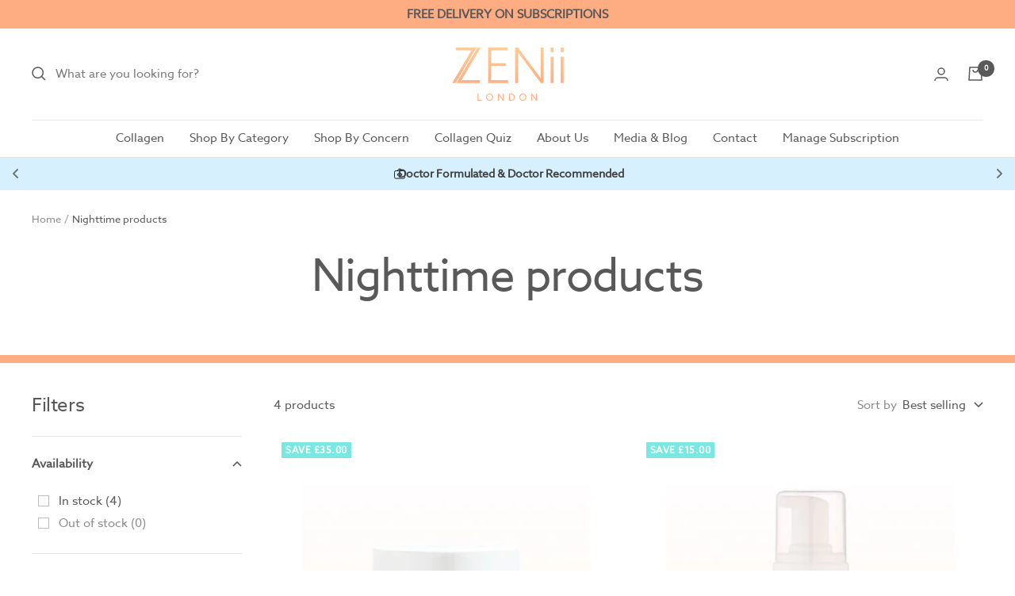

--- FILE ---
content_type: text/javascript; charset=utf-8
request_url: https://zenii.co.uk/products/wrap.js
body_size: 701
content:
{"id":8379801501987,"title":"Gift Wrap","handle":"wrap","description":"","published_at":"2023-06-19T13:00:05+01:00","created_at":"2023-06-19T12:56:03+01:00","vendor":"Gift","type":"Gift","tags":[],"price":500,"price_min":500,"price_max":1000,"available":true,"price_varies":true,"compare_at_price":null,"compare_at_price_min":0,"compare_at_price_max":0,"compare_at_price_varies":false,"variants":[{"id":45176665112867,"title":"Gift Wrap for up to 4 items","option1":"Gift Wrap for up to 4 items","option2":null,"option3":null,"sku":"","requires_shipping":true,"taxable":true,"featured_image":{"id":41707417796899,"product_id":8379801501987,"position":1,"created_at":"2023-07-03T16:16:07+01:00","updated_at":"2023-07-03T16:16:07+01:00","alt":null,"width":507,"height":503,"src":"https:\/\/cdn.shopify.com\/s\/files\/1\/0737\/1895\/6323\/products\/Gift_Wrap_1fe4cb9c-0911-4d0d-bcd5-66568b7a549f.jpg?v=1688397367","variant_ids":[45176665112867]},"available":true,"name":"Gift Wrap - Gift Wrap for up to 4 items","public_title":"Gift Wrap for up to 4 items","options":["Gift Wrap for up to 4 items"],"price":500,"weight":0,"compare_at_price":null,"inventory_management":null,"barcode":null,"featured_media":{"alt":null,"id":34071446454563,"position":1,"preview_image":{"aspect_ratio":1.008,"height":503,"width":507,"src":"https:\/\/cdn.shopify.com\/s\/files\/1\/0737\/1895\/6323\/products\/Gift_Wrap_1fe4cb9c-0911-4d0d-bcd5-66568b7a549f.jpg?v=1688397367"}},"requires_selling_plan":false,"selling_plan_allocations":[]},{"id":45177431720227,"title":"Gift Wrap for 5 items or more","option1":"Gift Wrap for 5 items or more","option2":null,"option3":null,"sku":"","requires_shipping":true,"taxable":true,"featured_image":{"id":41707417829667,"product_id":8379801501987,"position":2,"created_at":"2023-07-03T16:16:07+01:00","updated_at":"2023-07-03T16:16:07+01:00","alt":null,"width":507,"height":503,"src":"https:\/\/cdn.shopify.com\/s\/files\/1\/0737\/1895\/6323\/products\/1687176185833.jpg?v=1688397367","variant_ids":[45177431720227]},"available":true,"name":"Gift Wrap - Gift Wrap for 5 items or more","public_title":"Gift Wrap for 5 items or more","options":["Gift Wrap for 5 items or more"],"price":1000,"weight":0,"compare_at_price":null,"inventory_management":null,"barcode":null,"featured_media":{"alt":null,"id":34071446487331,"position":2,"preview_image":{"aspect_ratio":1.008,"height":503,"width":507,"src":"https:\/\/cdn.shopify.com\/s\/files\/1\/0737\/1895\/6323\/products\/1687176185833.jpg?v=1688397367"}},"requires_selling_plan":false,"selling_plan_allocations":[]}],"images":["\/\/cdn.shopify.com\/s\/files\/1\/0737\/1895\/6323\/products\/Gift_Wrap_1fe4cb9c-0911-4d0d-bcd5-66568b7a549f.jpg?v=1688397367","\/\/cdn.shopify.com\/s\/files\/1\/0737\/1895\/6323\/products\/1687176185833.jpg?v=1688397367"],"featured_image":"\/\/cdn.shopify.com\/s\/files\/1\/0737\/1895\/6323\/products\/Gift_Wrap_1fe4cb9c-0911-4d0d-bcd5-66568b7a549f.jpg?v=1688397367","options":[{"name":"Title","position":1,"values":["Gift Wrap for up to 4 items","Gift Wrap for 5 items or more"]}],"url":"\/products\/wrap","media":[{"alt":null,"id":34071446454563,"position":1,"preview_image":{"aspect_ratio":1.008,"height":503,"width":507,"src":"https:\/\/cdn.shopify.com\/s\/files\/1\/0737\/1895\/6323\/products\/Gift_Wrap_1fe4cb9c-0911-4d0d-bcd5-66568b7a549f.jpg?v=1688397367"},"aspect_ratio":1.008,"height":503,"media_type":"image","src":"https:\/\/cdn.shopify.com\/s\/files\/1\/0737\/1895\/6323\/products\/Gift_Wrap_1fe4cb9c-0911-4d0d-bcd5-66568b7a549f.jpg?v=1688397367","width":507},{"alt":null,"id":34071446487331,"position":2,"preview_image":{"aspect_ratio":1.008,"height":503,"width":507,"src":"https:\/\/cdn.shopify.com\/s\/files\/1\/0737\/1895\/6323\/products\/1687176185833.jpg?v=1688397367"},"aspect_ratio":1.008,"height":503,"media_type":"image","src":"https:\/\/cdn.shopify.com\/s\/files\/1\/0737\/1895\/6323\/products\/1687176185833.jpg?v=1688397367","width":507}],"requires_selling_plan":false,"selling_plan_groups":[]}

--- FILE ---
content_type: application/x-javascript
request_url: https://app.sealsubscriptions.com/shopify/public/status/shop/zenii-london.myshopify.com.js?1769516955
body_size: -371
content:
var sealsubscriptions_settings_updated='1769165706';

--- FILE ---
content_type: image/svg+xml
request_url: https://vamxifegjdrgriapwsjg.supabase.co/storage/v1/object/public/files/zenii-london.myshopify.com/noun-droplet-7472141-545864.svg
body_size: 570
content:
<?xml version="1.0" encoding="UTF-8"?>
<svg width="1200pt" height="1200pt" version="1.1" viewBox="0 0 1200 1200" xmlns="http://www.w3.org/2000/svg">
 <path d="m1048.8 713.58c0 123.74-50.391 236.11-131.44 317.29l-0.09375 0.046875-0.51562 0.5625c-81.094 80.766-193.26 130.92-316.78 130.92-123.89 0-236.16-50.391-317.29-131.48l-0.09375-0.046875v0.046875c-81.234-81.234-131.44-193.55-131.44-317.34 0-209.68 161.26-380.26 310.4-538.18 41.438-43.875 82.219-86.906 116.48-127.6 10.125-12.094 28.266-13.594 40.406-3.4688l3.375 3.375 0.09375-0.046876c36.703 43.406 76.078 85.219 116.25 127.64l0.09375 0.09375 0.046875-0.09375c149.16 157.97 310.5 328.69 310.5 538.26zm-172.18 276.74 0.09375-0.09375c70.594-70.688 114.42-168.66 114.42-276.66 0-186.89-153.14-348.98-294.74-498.94l0.09375-0.046875c-33.797-35.719-66.938-70.828-96.516-104.39-30.797 35.016-63.469 69.516-96.516 104.53-141.61 149.9-294.66 311.86-294.66 498.84 0 108 43.781 205.97 114.47 276.66h-0.046875c70.734 70.641 168.66 114.52 276.74 114.52 107.72 0 205.5-43.641 276.14-113.91zm-592.08-276.74c0-15.891 12.938-28.828 28.828-28.828 15.891 0 28.828 12.938 28.828 28.828 0 7.2656 0.375 14.953 0.98438 22.453l0.09375 2.3438c0.5625 6.1406 1.5 12.703 2.625 19.453 2.5781 15.656-7.9688 30.516-23.625 33.094-15.609 2.5781-30.516-7.9219-33.094-23.578-1.2188-7.3594-2.2969-15.328-3.0938-23.578l-0.42188-3.0469c-0.65625-8.7188-1.125-17.859-1.125-27.141zm43.734 160.5c-8.0156-13.641-3.4688-31.312 10.125-39.328 13.641-8.0156 31.312-3.5156 39.328 10.125 22.781 38.484 55.359 70.734 94.312 92.859 37.547 21.375 81.328 33.609 127.92 33.609 15.891 0 28.828 12.938 28.828 28.828 0 15.844-12.938 28.781-28.828 28.781-56.719 0-110.3-15.047-156.32-41.297-47.672-27.047-87.516-66.469-115.36-113.58" fill="#535863"/>
</svg>


--- FILE ---
content_type: application/x-javascript
request_url: https://app.cart-bot.net/public/status/shop/zenii-london.myshopify.com.js?1769516955
body_size: -320
content:
var giftbee_settings_updated='1733392323c';

--- FILE ---
content_type: application/x-javascript
request_url: https://app.sealsubscriptions.com/shopify/public/status/shop/zenii-london.myshopify.com.js?1769516947
body_size: -157
content:
var sealsubscriptions_settings_updated='1769165706';

--- FILE ---
content_type: image/svg+xml
request_url: https://vamxifegjdrgriapwsjg.supabase.co/storage/v1/object/public/main/medical/doctor%20suit%20case.svg
body_size: 1
content:
<svg xmlns="http://www.w3.org/2000/svg" viewBox="0 0 32 32"><defs><style>.cls-1{fill:none;stroke:#000;stroke-miterlimit:10;stroke-width:2px;}</style></defs><g id="briefcase"><rect class="cls-1" x="1" y="8" width="30" height="22" rx="4"/><path class="cls-1" d="M10.08,8c0-3.31,2.69-5.5,6-5.5s6,2.19,6,5.5"/><polygon class="cls-1" points="22 17 18 17 18 13 14 13 14 17 10 17 10 21 14 21 14 25 18 25 18 21 22 21 22 17"/></g></svg>

--- FILE ---
content_type: text/javascript
request_url: https://zenii.co.uk/cdn/shop/t/25/assets/custom.js?v=167639537848865775061758185499
body_size: -547
content:
//# sourceMappingURL=/cdn/shop/t/25/assets/custom.js.map?v=167639537848865775061758185499


--- FILE ---
content_type: text/json
request_url: https://conf.config-security.com/model
body_size: 87
content:
{"title":"recommendation AI model (keras)","structure":"release_id=0x44:70:39:52:59:3c:3b:7d:41:28:2f:53:34:34:22:6b:6c:3c:53:7a:65:5d:6f:40:39:5d:57:25:5f;keras;lnzze83805s0q9jqdjqme4o9jqov3t560jpk04tlrpdvte8b0cidtb6r9rkw4kjw0zjxkp1a","weights":"../weights/44703952.h5","biases":"../biases/44703952.h5"}

--- FILE ---
content_type: image/svg+xml
request_url: https://vamxifegjdrgriapwsjg.supabase.co/storage/v1/object/public/files/zenii-london.myshopify.com/noun-trophy-7793919-545864.svg
body_size: 1413
content:
<?xml version="1.0" encoding="UTF-8"?>
<svg width="1200pt" height="1200pt" version="1.1" viewBox="0 0 1200 1200" xmlns="http://www.w3.org/2000/svg">
 <path d="m1158.3 166.55c-0.84375-18.562-16.875-31.781-36.375-31.875-36-0.1875-71.953-0.046875-107.95 0-34.406 0.046875-34.688 0.046875-34.594-34.688 0.09375-24.094-6.8438-43.781-30.281-54.562-9.7969 3.3281-19.5-0.65625-29.297-0.60938-204.94 0.32812-409.82 0.375-614.76-0.09375-10.312-0.046875-20.438 6-30.797 0.9375-18.75 9.4688-27.891 24.609-27.328 45.703 0.28125 10.078-0.60938 20.25 0.23438 30.281 0.9375 10.453-2.7188 13.359-13.125 13.172-38.812-0.70312-77.625-0.28125-116.44-0.51562-32.953-0.1875-52.266 18.094-52.781 51.234-0.51562 33.516 0.5625 66.844 6.3281 100.17 11.859 69 38.109 130.45 84.469 183.74 55.594 63.984 123.52 106.59 205.92 126.14 8.9062 2.1094 15.375 6.375 20.906 14.578 29.859 43.969 65.531 82.406 111.14 110.62 5.2031 3.1875 8.9062 6.6094 9.0938 12.844 1.1719 48.422 0.9375 96.703-31.406 137.21-19.641 24.562-39.094 50.391-77.109 43.219-9.2812-1.7344-18.984-1.5469-28.453-1.6406-32.391-0.1875-43.547 11.297-43.547 44.672 0 39.938-0.14062 79.875 0.23438 119.81 0.09375 8.1562-1.0781 12.891-10.641 11.203-3.8438-0.65625-7.875 0.046875-11.812-0.1875-15.141-0.84375-27.141 4.7344-31.406 19.688-4.125 14.531-2.9531 28.828 12.422 37.641 5.0625-5.3438 11.672-3.1406 17.578-3.1406 207.52-0.09375 415.08-0.09375 622.6 0 5.9531 0 12.469-2.0156 17.812 2.7656 9.4219-3.9375 12.609-12.188 13.641-21.234 2.5781-22.078-10.734-36.703-35.109-35.203-16.781 1.0312-20.109-4.1719-19.547-20.016 1.3594-38.766 0.65625-77.578 0.51562-116.34-0.09375-23.156-12.375-36.562-35.297-37.547-18.516-0.79688-37.078-0.375-55.641-0.1875-5.7656 0.046875-11.203-0.14062-15.797-3.9844-21.188-17.719-41.016-36.609-53.953-61.5-19.312-37.078-15.234-77.391-15.609-117.05-0.046875-5.5312 3.3281-7.4531 7.4062-9.7031 46.5-25.359 80.016-64.219 109.59-106.88 7.3125-10.594 16.172-16.547 28.781-20.25 121.64-35.672 210.32-109.88 262.31-226.45 28.781-64.688 31.266-132.98 28.078-201.98zm-899.34 315.84c-86.859-63.422-129.84-149.29-129.84-256.74 0-10.828 0.14062-21.609 0.23438-32.391 10.594 0.79688 21.188 2.1094 31.781 2.2969 23.625 0.375 47.344 1.3594 70.828-0.23438 15.375-1.0312 19.969 5.2969 21.844 18.797 4.9219 34.734 9.6562 69.562 16.406 104.02 13.312 68.109 30.141 135.28 61.453 200.9-27.984-8.2969-51.188-21-72.703-36.656zm563.48 493.5c11.719-0.09375 14.906 2.5781 14.531 14.438-0.98438 28.078-0.65625 56.203 0 84.328 0.23438 9.6562-1.1719 13.547-12.422 13.547-142.78-0.28125-285.61-0.14062-428.39 0.42188-10.828 0.046875-12.516-3.1406-12.281-13.078 0.79688-28.641 0.9375-57.375 0-86.016-0.375-11.109 2.625-13.641 13.5-13.594 70.828 0.51562 141.71 0.28125 212.53 0.23438 70.875 0.046875 141.71 0.32812 212.53-0.28125zm-258.66-229.97c27.094 2.25 52.688 7.5 78.797 3.2344 9.6094-1.5938 17.672-1.7812 16.688 13.781-3.4688 54.469 11.156 104.34 44.297 150.32h-184.45c38.297-49.969 49.594-106.64 44.672-167.34zm198.94-136.69c-57.281 70.688-140.81 93.891-221.9 60.047-32.531-13.547-58.406-36.703-80.766-63.891-70.734-86.109-104.34-187.92-125.26-295.13-12.328-63.141-18.141-126.89-20.297-191.16-0.46875-13.969 3.5625-18.281 17.766-18.188 94.5 0.5625 188.95 0.28125 283.45 0.28125v-0.14062c94.5 0 189 0.1875 283.45-0.23438 10.125-0.046875 13.312 1.9219 12.938 12.656-2.4844 70.406-10.781 140.21-24.141 209.21-20.297 104.67-57.188 202.55-125.26 286.55zm131.72-90.328c8.7656-24.516 17.016-47.812 25.453-71.062 21.562-59.297 33.094-120.94 42.516-183.05 2.7656-18.094 7.2188-35.859 7.4531-54.375 0.14062-9.4688 4.4062-15.328 16.5-14.766 36.797 1.6406 73.219-4.3594 109.78-7.4531 9.2812 146.68-61.078 276.42-201.71 330.71z" fill="#535863"/>
</svg>
